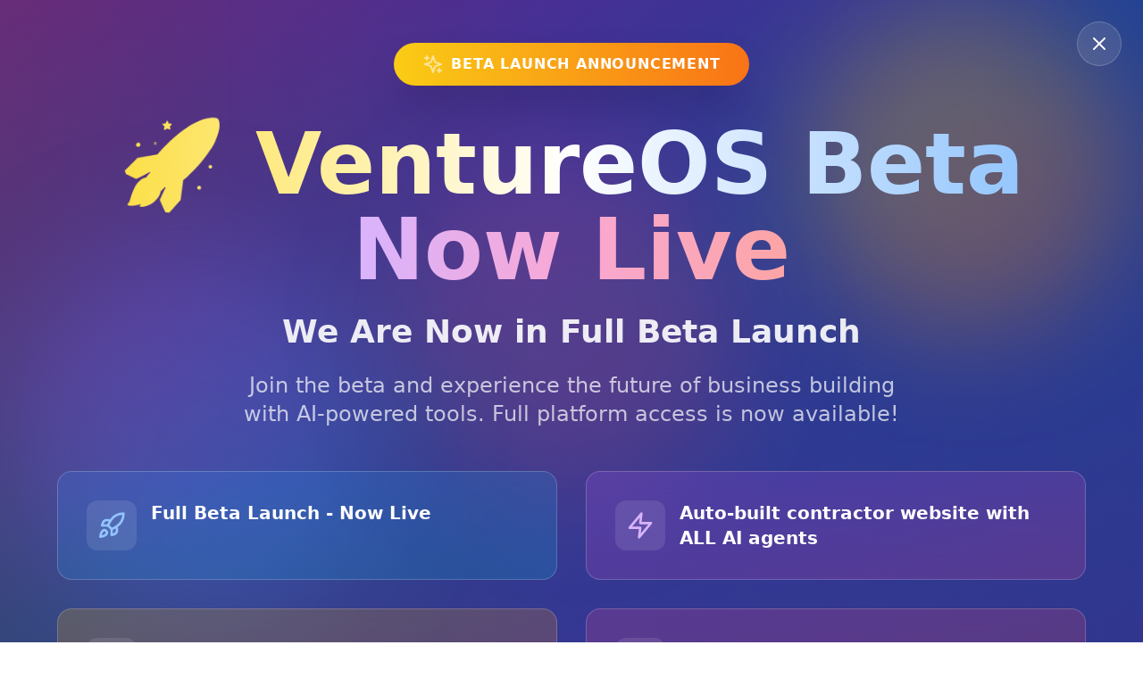

--- FILE ---
content_type: application/javascript; charset=utf-8
request_url: https://www.ventureos.com/assets/socials-_IghuKQI.js
body_size: 4654
content:
import{cJ as e,cM as t,dn as i,cN as o,cO as r,d2 as s,dw as a,dM as n,d5 as c,cY as l,cP as d,dN as u,d0 as h,dO as p,d9 as m,dP as g,de as w,c$ as v,da as f,dQ as b,db as y,dR as x,d4 as C,dK as $,dm as P,dS as E}from"./index-fd0RMmEV.js";import"./react-vendor-F8_01GdM.js";import"./utils-vendor-C8ECdbgL.js";import"./ui-vendor-Cj5JTp4E.js";const S=e`
  :host {
    margin-top: ${({spacing:e})=>e[1]};
  }
  wui-separator {
    margin: ${({spacing:e})=>e[3]} calc(${({spacing:e})=>e[3]} * -1)
      ${({spacing:e})=>e[2]} calc(${({spacing:e})=>e[3]} * -1);
    width: calc(100% + ${({spacing:e})=>e[3]} * 2);
  }
`;var L=function(e,t,i,o){var r,s=arguments.length,a=s<3?t:null===o?o=Object.getOwnPropertyDescriptor(t,i):o;if("object"==typeof Reflect&&"function"==typeof Reflect.decorate)a=Reflect.decorate(e,t,i,o);else for(var n=e.length-1;n>=0;n--)(r=e[n])&&(a=(s<3?r(a):s>3?r(t,i,a):r(t,i))||a);return s>3&&a&&Object.defineProperty(t,i,a),a};let k=class extends r{constructor(){super(),this.unsubscribe=[],this.tabIdx=void 0,this.connectors=s.state.connectors,this.authConnector=this.connectors.find(e=>"AUTH"===e.type),this.remoteFeatures=a.state.remoteFeatures,this.isPwaLoading=!1,this.hasExceededUsageLimit=n.state.plan.hasExceededUsageLimit,this.unsubscribe.push(s.subscribeKey("connectors",e=>{this.connectors=e,this.authConnector=this.connectors.find(e=>"AUTH"===e.type)}),a.subscribeKey("remoteFeatures",e=>this.remoteFeatures=e))}connectedCallback(){super.connectedCallback(),this.handlePwaFrameLoad()}disconnectedCallback(){this.unsubscribe.forEach(e=>e())}render(){var e;let t=(null==(e=this.remoteFeatures)?void 0:e.socials)||[];const i=Boolean(this.authConnector),o=null==t?void 0:t.length,r="ConnectSocials"===c.state.view;return i&&o||r?(r&&!o&&(t=l.DEFAULT_SOCIALS),d` <wui-flex flexDirection="column" gap="2">
      ${t.map(e=>d`<wui-list-social
            @click=${()=>{this.onSocialClick(e)}}
            data-testid=${`social-selector-${e}`}
            name=${e}
            logo=${e}
            ?disabled=${this.isPwaLoading}
          ></wui-list-social>`)}
    </wui-flex>`):null}async onSocialClick(e){this.hasExceededUsageLimit?c.push("UsageExceeded"):e&&await u(e)}async handlePwaFrameLoad(){var e;if(h.isPWA()){this.isPwaLoading=!0;try{(null==(e=this.authConnector)?void 0:e.provider)instanceof p&&await this.authConnector.provider.init()}catch(t){m.open({displayMessage:"Error loading embedded wallet in PWA",debugMessage:t.message},"error")}finally{this.isPwaLoading=!1}}}};k.styles=S,L([t()],k.prototype,"tabIdx",void 0),L([i()],k.prototype,"connectors",void 0),L([i()],k.prototype,"authConnector",void 0),L([i()],k.prototype,"remoteFeatures",void 0),L([i()],k.prototype,"isPwaLoading",void 0),L([i()],k.prototype,"hasExceededUsageLimit",void 0),k=L([o("w3m-social-login-list")],k);const O=e`
  wui-flex {
    max-height: clamp(360px, 540px, 80vh);
    overflow: scroll;
    scrollbar-width: none;
    transition: opacity ${({durations:e})=>e.md}
      ${({easings:e})=>e["ease-out-power-1"]};
    will-change: opacity;
  }

  wui-flex::-webkit-scrollbar {
    display: none;
  }

  wui-flex.disabled {
    opacity: 0.3;
    pointer-events: none;
    user-select: none;
  }
`;var R=function(e,t,i,o){var r,s=arguments.length,a=s<3?t:null===o?o=Object.getOwnPropertyDescriptor(t,i):o;if("object"==typeof Reflect&&"function"==typeof Reflect.decorate)a=Reflect.decorate(e,t,i,o);else for(var n=e.length-1;n>=0;n--)(r=e[n])&&(a=(s<3?r(a):s>3?r(t,i,a):r(t,i))||a);return s>3&&a&&Object.defineProperty(t,i,a),a};let I=class extends r{constructor(){super(),this.unsubscribe=[],this.checked=g.state.isLegalCheckboxChecked,this.unsubscribe.push(g.subscribeKey("isLegalCheckboxChecked",e=>{this.checked=e}))}disconnectedCallback(){this.unsubscribe.forEach(e=>e())}render(){var e;const{termsConditionsUrl:t,privacyPolicyUrl:i}=a.state,o=null==(e=a.state.features)?void 0:e.legalCheckbox,r=Boolean(t||i)&&Boolean(o)&&!this.checked,s=r?-1:void 0;return d`
      <w3m-legal-checkbox></w3m-legal-checkbox>
      <wui-flex
        flexDirection="column"
        .padding=${["0","3","3","3"]}
        gap="01"
        class=${w(r?"disabled":void 0)}
      >
        <w3m-social-login-list tabIdx=${w(s)}></w3m-social-login-list>
      </wui-flex>
    `}};I.styles=O,R([i()],I.prototype,"checked",void 0),I=R([o("w3m-connect-socials-view")],I);const A=e`
  wui-logo {
    width: 80px;
    height: 80px;
    border-radius: ${({borderRadius:e})=>e[8]};
  }
  @keyframes shake {
    0% {
      transform: translateX(0);
    }
    25% {
      transform: translateX(3px);
    }
    50% {
      transform: translateX(-3px);
    }
    75% {
      transform: translateX(3px);
    }
    100% {
      transform: translateX(0);
    }
  }
  wui-flex:first-child:not(:only-child) {
    position: relative;
  }
  wui-loading-thumbnail {
    position: absolute;
  }
  wui-icon-box {
    position: absolute;
    right: calc(${({spacing:e})=>e[1]} * -1);
    bottom: calc(${({spacing:e})=>e[1]} * -1);
    opacity: 0;
    transform: scale(0.5);
    transition: all ${({easings:e})=>e["ease-out-power-2"]}
      ${({durations:e})=>e.lg};
  }
  wui-text[align='center'] {
    width: 100%;
    padding: 0px ${({spacing:e})=>e[4]};
  }
  [data-error='true'] wui-icon-box {
    opacity: 1;
    transform: scale(1);
  }
  [data-error='true'] > wui-flex:first-child {
    animation: shake 250ms ${({easings:e})=>e["ease-out-power-2"]} both;
  }
  .capitalize {
    text-transform: capitalize;
  }
`;var U=function(e,t,i,o){var r,s=arguments.length,a=s<3?t:null===o?o=Object.getOwnPropertyDescriptor(t,i):o;if("object"==typeof Reflect&&"function"==typeof Reflect.decorate)a=Reflect.decorate(e,t,i,o);else for(var n=e.length-1;n>=0;n--)(r=e[n])&&(a=(s<3?r(a):s>3?r(t,i,a):r(t,i))||a);return s>3&&a&&Object.defineProperty(t,i,a),a};let T=class extends r{constructor(){var e,t,i;super(),this.unsubscribe=[],this.socialProvider=null==(e=v.getAccountData())?void 0:e.socialProvider,this.socialWindow=null==(t=v.getAccountData())?void 0:t.socialWindow,this.error=!1,this.connecting=!1,this.message="Connect in the provider window",this.remoteFeatures=a.state.remoteFeatures,this.address=null==(i=v.getAccountData())?void 0:i.address,this.connectionsByNamespace=f.getConnections(v.state.activeChain),this.hasMultipleConnections=this.connectionsByNamespace.length>0,this.authConnector=s.getAuthConnector(),this.handleSocialConnection=async e=>{var t;if(null==(t=e.data)?void 0:t.resultUri)if(e.origin===b.SECURE_SITE_ORIGIN){window.removeEventListener("message",this.handleSocialConnection,!1);try{if(this.authConnector&&!this.connecting){this.connecting=!0;const t=this.parseURLError(e.data.resultUri);if(t)return void this.handleSocialError(t);this.closeSocialWindow(),this.updateMessage();const i=e.data.resultUri;this.socialProvider&&y.sendEvent({type:"track",event:"SOCIAL_LOGIN_REQUEST_USER_DATA",properties:{provider:this.socialProvider}}),await f.connectExternal({id:this.authConnector.id,type:this.authConnector.type,socialUri:i},this.authConnector.chain),this.socialProvider&&(x.setConnectedSocialProvider(this.socialProvider),y.sendEvent({type:"track",event:"SOCIAL_LOGIN_SUCCESS",properties:{provider:this.socialProvider}}))}}catch(i){this.error=!0,this.updateMessage(),this.socialProvider&&y.sendEvent({type:"track",event:"SOCIAL_LOGIN_ERROR",properties:{provider:this.socialProvider,message:h.parseError(i)}})}}else c.goBack(),C.showError("Untrusted Origin"),this.socialProvider&&y.sendEvent({type:"track",event:"SOCIAL_LOGIN_ERROR",properties:{provider:this.socialProvider,message:"Untrusted Origin"}})};E.EmbeddedWalletAbortController.signal.addEventListener("abort",()=>{this.closeSocialWindow()}),this.unsubscribe.push(v.subscribeChainProp("accountState",e=>{var t;if(e&&(this.socialProvider=e.socialProvider,e.socialWindow&&(this.socialWindow=e.socialWindow),e.address)){const i=null==(t=this.remoteFeatures)?void 0:t.multiWallet;e.address!==this.address&&(this.hasMultipleConnections&&i?(c.replace("ProfileWallets"),C.showSuccess("New Wallet Added"),this.address=e.address):($.state.open||a.state.enableEmbedded)&&$.close())}}),a.subscribeKey("remoteFeatures",e=>{this.remoteFeatures=e})),this.authConnector&&this.connectSocial()}disconnectedCallback(){this.unsubscribe.forEach(e=>e()),window.removeEventListener("message",this.handleSocialConnection,!1);v.state.activeCaipAddress||!this.socialProvider||this.connecting||y.sendEvent({type:"track",event:"SOCIAL_LOGIN_CANCELED",properties:{provider:this.socialProvider}}),this.closeSocialWindow()}render(){return d`
      <wui-flex
        data-error=${w(this.error)}
        flexDirection="column"
        alignItems="center"
        .padding=${["10","5","5","5"]}
        gap="6"
      >
        <wui-flex justifyContent="center" alignItems="center">
          <wui-logo logo=${w(this.socialProvider)}></wui-logo>
          ${this.error?null:this.loaderTemplate()}
          <wui-icon-box color="error" icon="close" size="sm"></wui-icon-box>
        </wui-flex>
        <wui-flex flexDirection="column" alignItems="center" gap="2">
          <wui-text align="center" variant="lg-medium" color="primary"
            >Log in with
            <span class="capitalize">${this.socialProvider??"Social"}</span></wui-text
          >
          <wui-text align="center" variant="lg-regular" color=${this.error?"error":"secondary"}
            >${this.message}</wui-text
          ></wui-flex
        >
      </wui-flex>
    `}loaderTemplate(){const e=P.state.themeVariables["--w3m-border-radius-master"],t=e?parseInt(e.replace("px",""),10):4;return d`<wui-loading-thumbnail radius=${9*t}></wui-loading-thumbnail>`}parseURLError(e){try{const t="error=",i=e.indexOf(t);if(-1===i)return null;return e.substring(i+t.length)}catch{return null}}connectSocial(){const e=setInterval(()=>{var t;(null==(t=this.socialWindow)?void 0:t.closed)&&(this.connecting||"ConnectingSocial"!==c.state.view||c.goBack(),clearInterval(e))},1e3);window.addEventListener("message",this.handleSocialConnection,!1)}updateMessage(){this.error?this.message="Something went wrong":this.connecting?this.message="Retrieving user data":this.message="Connect in the provider window"}handleSocialError(e){this.error=!0,this.updateMessage(),this.socialProvider&&y.sendEvent({type:"track",event:"SOCIAL_LOGIN_ERROR",properties:{provider:this.socialProvider,message:e}}),this.closeSocialWindow()}closeSocialWindow(){this.socialWindow&&(this.socialWindow.close(),v.setAccountProp("socialWindow",void 0,v.state.activeChain))}};T.styles=A,U([i()],T.prototype,"socialProvider",void 0),U([i()],T.prototype,"socialWindow",void 0),U([i()],T.prototype,"error",void 0),U([i()],T.prototype,"connecting",void 0),U([i()],T.prototype,"message",void 0),U([i()],T.prototype,"remoteFeatures",void 0),T=U([o("w3m-connecting-social-view")],T);const _=e`
  wui-shimmer {
    width: 100%;
    aspect-ratio: 1 / 1;
    border-radius: ${({borderRadius:e})=>e[4]};
  }

  wui-qr-code {
    opacity: 0;
    animation-duration: ${({durations:e})=>e.xl};
    animation-timing-function: ${({easings:e})=>e["ease-out-power-2"]};
    animation-name: fade-in;
    animation-fill-mode: forwards;
  }

  wui-logo {
    width: 80px;
    height: 80px;
    border-radius: ${({borderRadius:e})=>e[8]};
  }

  wui-flex:first-child:not(:only-child) {
    position: relative;
  }

  wui-loading-thumbnail {
    position: absolute;
  }

  wui-icon-box {
    position: absolute;
    right: calc(${({spacing:e})=>e[1]} * -1);
    bottom: calc(${({spacing:e})=>e[1]} * -1);
    opacity: 0;
    transform: scale(0.5);
    transition:
      opacity ${({durations:e})=>e.lg} ${({easings:e})=>e["ease-out-power-2"]},
      transform ${({durations:e})=>e.lg}
        ${({easings:e})=>e["ease-out-power-2"]};
    will-change: opacity, transform;
  }

  @keyframes fade-in {
    from {
      opacity: 0;
    }
    to {
      opacity: 1;
    }
  }
`;var F=function(e,t,i,o){var r,s=arguments.length,a=s<3?t:null===o?o=Object.getOwnPropertyDescriptor(t,i):o;if("object"==typeof Reflect&&"function"==typeof Reflect.decorate)a=Reflect.decorate(e,t,i,o);else for(var n=e.length-1;n>=0;n--)(r=e[n])&&(a=(s<3?r(a):s>3?r(t,i,a):r(t,i))||a);return s>3&&a&&Object.defineProperty(t,i,a),a};let W=class extends r{constructor(){var e,t;super(),this.unsubscribe=[],this.timeout=void 0,this.socialProvider=null==(e=v.getAccountData())?void 0:e.socialProvider,this.uri=null==(t=v.getAccountData())?void 0:t.farcasterUrl,this.ready=!1,this.loading=!1,this.remoteFeatures=a.state.remoteFeatures,this.authConnector=s.getAuthConnector(),this.forceUpdate=()=>{this.requestUpdate()},this.unsubscribe.push(v.subscribeChainProp("accountState",e=>{this.socialProvider=null==e?void 0:e.socialProvider,this.uri=null==e?void 0:e.farcasterUrl,this.connectFarcaster()}),a.subscribeKey("remoteFeatures",e=>{this.remoteFeatures=e})),window.addEventListener("resize",this.forceUpdate)}disconnectedCallback(){super.disconnectedCallback(),clearTimeout(this.timeout),window.removeEventListener("resize",this.forceUpdate);!v.state.activeCaipAddress&&this.socialProvider&&(this.uri||this.loading)&&y.sendEvent({type:"track",event:"SOCIAL_LOGIN_CANCELED",properties:{provider:this.socialProvider}})}render(){return this.onRenderProxy(),d`${this.platformTemplate()}`}platformTemplate(){return h.isMobile()?d`${this.mobileTemplate()}`:d`${this.desktopTemplate()}`}desktopTemplate(){return this.loading?d`${this.loadingTemplate()}`:d`${this.qrTemplate()}`}qrTemplate(){return d` <wui-flex
      flexDirection="column"
      alignItems="center"
      .padding=${["0","5","5","5"]}
      gap="5"
    >
      <wui-shimmer width="100%"> ${this.qrCodeTemplate()} </wui-shimmer>

      <wui-text variant="lg-medium" color="primary"> Scan this QR Code with your phone </wui-text>
      ${this.copyTemplate()}
    </wui-flex>`}loadingTemplate(){return d`
      <wui-flex
        flexDirection="column"
        alignItems="center"
        .padding=${["5","5","5","5"]}
        gap="5"
      >
        <wui-flex justifyContent="center" alignItems="center">
          <wui-logo logo="farcaster"></wui-logo>
          ${this.loaderTemplate()}
          <wui-icon-box color="error" icon="close" size="sm"></wui-icon-box>
        </wui-flex>
        <wui-flex flexDirection="column" alignItems="center" gap="2">
          <wui-text align="center" variant="md-medium" color="primary">
            Loading user data
          </wui-text>
          <wui-text align="center" variant="sm-regular" color="secondary">
            Please wait a moment while we load your data.
          </wui-text>
        </wui-flex>
      </wui-flex>
    `}mobileTemplate(){return d` <wui-flex
      flexDirection="column"
      alignItems="center"
      .padding=${["10","5","5","5"]}
      gap="5"
    >
      <wui-flex justifyContent="center" alignItems="center">
        <wui-logo logo="farcaster"></wui-logo>
        ${this.loaderTemplate()}
        <wui-icon-box
          color="error"
          icon="close"
          size="sm"
        ></wui-icon-box>
      </wui-flex>
      <wui-flex flexDirection="column" alignItems="center" gap="2">
        <wui-text align="center" variant="md-medium" color="primary"
          >Continue in Farcaster</span></wui-text
        >
        <wui-text align="center" variant="sm-regular" color="secondary"
          >Accept connection request in the app</wui-text
        ></wui-flex
      >
      ${this.mobileLinkTemplate()}
    </wui-flex>`}loaderTemplate(){const e=P.state.themeVariables["--w3m-border-radius-master"],t=e?parseInt(e.replace("px",""),10):4;return d`<wui-loading-thumbnail radius=${9*t}></wui-loading-thumbnail>`}async connectFarcaster(){var e,t;if(this.authConnector)try{await(null==(e=this.authConnector)?void 0:e.provider.connectFarcaster()),this.socialProvider&&(x.setConnectedSocialProvider(this.socialProvider),y.sendEvent({type:"track",event:"SOCIAL_LOGIN_REQUEST_USER_DATA",properties:{provider:this.socialProvider}})),this.loading=!0;const i=f.getConnections(this.authConnector.chain).length>0;await f.connectExternal(this.authConnector,this.authConnector.chain);const o=null==(t=this.remoteFeatures)?void 0:t.multiWallet;this.socialProvider&&y.sendEvent({type:"track",event:"SOCIAL_LOGIN_SUCCESS",properties:{provider:this.socialProvider}}),this.loading=!1,i&&o?(c.replace("ProfileWallets"),C.showSuccess("New Wallet Added")):$.close()}catch(i){this.socialProvider&&y.sendEvent({type:"track",event:"SOCIAL_LOGIN_ERROR",properties:{provider:this.socialProvider,message:h.parseError(i)}}),c.goBack(),C.showError(i)}}mobileLinkTemplate(){return d`<wui-button
      size="md"
      ?loading=${this.loading}
      ?disabled=${!this.uri||this.loading}
      @click=${()=>{this.uri&&h.openHref(this.uri,"_blank")}}
    >
      Open farcaster</wui-button
    >`}onRenderProxy(){!this.ready&&this.uri&&(this.timeout=setTimeout(()=>{this.ready=!0},200))}qrCodeTemplate(){if(!this.uri||!this.ready)return null;const e=this.getBoundingClientRect().width-40,t=P.state.themeVariables["--apkt-qr-color"]??P.state.themeVariables["--w3m-qr-color"];return d` <wui-qr-code
      size=${e}
      theme=${P.state.themeMode}
      uri=${this.uri}
      ?farcaster=${!0}
      data-testid="wui-qr-code"
      color=${w(t)}
    ></wui-qr-code>`}copyTemplate(){const e=!this.uri||!this.ready;return d`<wui-button
      .disabled=${e}
      @click=${this.onCopyUri}
      variant="neutral-secondary"
      size="sm"
      data-testid="copy-wc2-uri"
    >
      <wui-icon size="sm" color="default" slot="iconRight" name="copy"></wui-icon>
      Copy link
    </wui-button>`}onCopyUri(){try{this.uri&&(h.copyToClopboard(this.uri),C.showSuccess("Link copied"))}catch{C.showError("Failed to copy")}}};W.styles=_,F([i()],W.prototype,"socialProvider",void 0),F([i()],W.prototype,"uri",void 0),F([i()],W.prototype,"ready",void 0),F([i()],W.prototype,"loading",void 0),F([i()],W.prototype,"remoteFeatures",void 0),W=F([o("w3m-connecting-farcaster-view")],W);export{I as W3mConnectSocialsView,W as W3mConnectingFarcasterView,T as W3mConnectingSocialView};


--- FILE ---
content_type: application/javascript; charset=utf-8
request_url: https://www.ventureos.com/assets/send-BBCf96AT.js
body_size: 7691
content:
import{cJ as e,cM as t,dn as i,cN as n,cO as r,cQ as o,d0 as s,c$ as a,da as c,e1 as l,cP as d,cS as u,d5 as h,cV as p,cT as f,dK as m,d4 as g,cY as w,d8 as k,dl as v,cK as b,cL as x,de as y,e2 as $,e3 as A,d3 as T,db as C}from"./index-fd0RMmEV.js";import"./index-C66DVkuG.js";import"./index-DZTQSsgS.js";import{S as R}from"./SwapController-BETOn81u.js";import"./react-vendor-F8_01GdM.js";import"./utils-vendor-C8ECdbgL.js";import"./ui-vendor-Cj5JTp4E.js";const P=e`
  :host {
    width: 100%;
    height: 100px;
    border-radius: ${({borderRadius:e})=>e[5]};
    border: 1px solid ${({tokens:e})=>e.theme.foregroundPrimary};
    background-color: ${({tokens:e})=>e.theme.foregroundPrimary};
    transition: background-color ${({durations:e})=>e.lg}
      ${({easings:e})=>e["ease-out-power-1"]};
    will-change: background-color;
    position: relative;
  }

  :host(:hover) {
    background-color: ${({tokens:e})=>e.theme.foregroundSecondary};
  }

  wui-flex {
    width: 100%;
    height: fit-content;
  }

  wui-button {
    display: ruby;
    color: ${({tokens:e})=>e.theme.textPrimary};
    margin: 0 ${({spacing:e})=>e[2]};
  }

  .instruction {
    position: absolute;
    top: 50%;
    transform: translateY(-50%);
    z-index: 2;
  }

  .paste {
    display: inline-flex;
  }

  textarea {
    background: transparent;
    width: 100%;
    font-family: ${({fontFamily:e})=>e.regular};
    font-style: normal;
    font-size: ${({textSize:e})=>e.large};
    font-weight: ${({fontWeight:e})=>e.regular};
    line-height: ${({typography:e})=>e["lg-regular"].lineHeight};
    letter-spacing: ${({typography:e})=>e["lg-regular"].letterSpacing};
    color: ${({tokens:e})=>e.theme.textSecondary};
    caret-color: ${({tokens:e})=>e.core.backgroundAccentPrimary};
    box-sizing: border-box;
    -webkit-appearance: none;
    -moz-appearance: textfield;
    padding: 0px;
    border: none;
    outline: none;
    appearance: none;
    resize: none;
    overflow: hidden;
  }
`;var S=function(e,t,i,n){var r,o=arguments.length,s=o<3?t:null===n?n=Object.getOwnPropertyDescriptor(t,i):n;if("object"==typeof Reflect&&"function"==typeof Reflect.decorate)s=Reflect.decorate(e,t,i,n);else for(var a=e.length-1;a>=0;a--)(r=e[a])&&(s=(o<3?r(s):o>3?r(t,i,s):r(t,i))||s);return o>3&&s&&Object.defineProperty(t,i,s),s};let N=class extends r{constructor(){super(...arguments),this.inputElementRef=o(),this.instructionElementRef=o(),this.readOnly=!1,this.instructionHidden=Boolean(this.value),this.pasting=!1,this.onDebouncedSearch=s.debounce(async e=>{if(!e.length)return void this.setReceiverAddress("");const t=a.state.activeChain;if(s.isAddress(e,t))this.setReceiverAddress(e);else try{const t=await c.getEnsAddress(e);if(t){l.setReceiverProfileName(e),l.setReceiverAddress(t);const i=await c.getEnsAvatar(e);l.setReceiverProfileImageUrl(i||void 0)}}catch(i){this.setReceiverAddress(e)}finally{l.setLoading(!1)}})}firstUpdated(){this.value&&(this.instructionHidden=!0),this.checkHidden()}render(){return this.readOnly?d` <wui-flex
        flexDirection="column"
        justifyContent="center"
        gap="01"
        .padding=${["8","4","5","4"]}
      >
        <textarea
          spellcheck="false"
          ?disabled=${!0}
          autocomplete="off"
          .value=${this.value??""}
        >
           ${this.value??""}</textarea
        >
      </wui-flex>`:d` <wui-flex
      @click=${this.onBoxClick.bind(this)}
      flexDirection="column"
      justifyContent="center"
      gap="01"
      .padding=${["8","4","5","4"]}
    >
      <wui-text
        ${u(this.instructionElementRef)}
        class="instruction"
        color="secondary"
        variant="md-medium"
      >
        Type or
        <wui-button
          class="paste"
          size="md"
          variant="neutral-secondary"
          iconLeft="copy"
          @click=${this.onPasteClick.bind(this)}
        >
          <wui-icon size="sm" color="inherit" slot="iconLeft" name="copy"></wui-icon>
          Paste
        </wui-button>
        address
      </wui-text>
      <textarea
        spellcheck="false"
        ?disabled=${!this.instructionHidden}
        ${u(this.inputElementRef)}
        @input=${this.onInputChange.bind(this)}
        @blur=${this.onBlur.bind(this)}
        .value=${this.value??""}
        autocomplete="off"
      >
${this.value??""}</textarea
      >
    </wui-flex>`}async focusInput(){var e;this.instructionElementRef.value&&(this.instructionHidden=!0,await this.toggleInstructionFocus(!1),this.instructionElementRef.value.style.pointerEvents="none",null==(e=this.inputElementRef.value)||e.focus(),this.inputElementRef.value&&(this.inputElementRef.value.selectionStart=this.inputElementRef.value.selectionEnd=this.inputElementRef.value.value.length))}async focusInstruction(){var e;this.instructionElementRef.value&&(this.instructionHidden=!1,await this.toggleInstructionFocus(!0),this.instructionElementRef.value.style.pointerEvents="auto",null==(e=this.inputElementRef.value)||e.blur())}async toggleInstructionFocus(e){this.instructionElementRef.value&&await this.instructionElementRef.value.animate([{opacity:e?0:1},{opacity:e?1:0}],{duration:100,easing:"ease",fill:"forwards"}).finished}onBoxClick(){this.value||this.instructionHidden||this.focusInput()}onBlur(){this.value||!this.instructionHidden||this.pasting||this.focusInstruction()}checkHidden(){this.instructionHidden&&this.focusInput()}async onPasteClick(){this.pasting=!0;const e=await navigator.clipboard.readText();l.setReceiverAddress(e),this.focusInput()}onInputChange(e){var t;const i=e.target;this.pasting=!1,this.value=null==(t=e.target)?void 0:t.value,i.value&&!this.instructionHidden&&this.focusInput(),l.setLoading(!0),this.onDebouncedSearch(i.value)}setReceiverAddress(e){l.setReceiverAddress(e),l.setReceiverProfileName(void 0),l.setReceiverProfileImageUrl(void 0),l.setLoading(!1)}};N.styles=P,S([t()],N.prototype,"value",void 0),S([t({type:Boolean})],N.prototype,"readOnly",void 0),S([i()],N.prototype,"instructionHidden",void 0),S([i()],N.prototype,"pasting",void 0),N=S([n("w3m-input-address")],N);const E=e`
  :host {
    width: 100%;
    height: 100px;
    border-radius: ${({borderRadius:e})=>e[5]};
    border: 1px solid ${({tokens:e})=>e.theme.foregroundPrimary};
    background-color: ${({tokens:e})=>e.theme.foregroundPrimary};
    transition: background-color ${({durations:e})=>e.lg}
      ${({easings:e})=>e["ease-out-power-1"]};
    will-change: background-color;
    transition: all ${({easings:e})=>e["ease-out-power-1"]}
      ${({durations:e})=>e.lg};
  }

  :host(:hover) {
    background-color: ${({tokens:e})=>e.theme.foregroundSecondary};
  }

  wui-flex {
    width: 100%;
    height: fit-content;
  }

  wui-button {
    width: 100%;
    display: flex;
    justify-content: flex-end;
  }

  wui-input-amount {
    mask-image: linear-gradient(
      270deg,
      transparent 0px,
      transparent 8px,
      black 24px,
      black 25px,
      black 32px,
      black 100%
    );
  }

  .totalValue {
    width: 100%;
  }
`;var I=function(e,t,i,n){var r,o=arguments.length,s=o<3?t:null===n?n=Object.getOwnPropertyDescriptor(t,i):n;if("object"==typeof Reflect&&"function"==typeof Reflect.decorate)s=Reflect.decorate(e,t,i,n);else for(var a=e.length-1;a>=0;a--)(r=e[a])&&(s=(o<3?r(s):o>3?r(t,i,s):r(t,i))||s);return o>3&&s&&Object.defineProperty(t,i,s),s};let B=class extends r{constructor(){super(...arguments),this.readOnly=!1,this.isInsufficientBalance=!1}render(){const e=this.readOnly||!this.token;return d` <wui-flex
      flexDirection="column"
      gap="01"
      .padding=${["5","3","4","3"]}
    >
      <wui-flex alignItems="center">
        <wui-input-amount
          @inputChange=${this.onInputChange.bind(this)}
          ?disabled=${e}
          .value=${this.sendTokenAmount?String(this.sendTokenAmount):""}
          ?error=${Boolean(this.isInsufficientBalance)}
        ></wui-input-amount>
        ${this.buttonTemplate()}
      </wui-flex>
      ${this.bottomTemplate()}
    </wui-flex>`}buttonTemplate(){return this.token?d`<wui-token-button
        text=${this.token.symbol}
        imageSrc=${this.token.iconUrl}
        @click=${this.handleSelectButtonClick.bind(this)}
      >
      </wui-token-button>`:d`<wui-button
      size="md"
      variant="neutral-secondary"
      @click=${this.handleSelectButtonClick.bind(this)}
      >Select token</wui-button
    >`}handleSelectButtonClick(){this.readOnly||h.push("WalletSendSelectToken")}sendValueTemplate(){if(!this.readOnly&&this.token&&this.sendTokenAmount){const e=this.token.price*this.sendTokenAmount;return d`<wui-text class="totalValue" variant="sm-regular" color="secondary"
        >${e?`$${p.formatNumberToLocalString(e,2)}`:"Incorrect value"}</wui-text
      >`}return null}maxAmountTemplate(){return this.token?d` <wui-text variant="sm-regular" color="secondary">
        ${f.roundNumber(Number(this.token.quantity.numeric),6,5)}
      </wui-text>`:null}actionTemplate(){return this.token?d`<wui-link @click=${this.onMaxClick.bind(this)}>Max</wui-link>`:null}bottomTemplate(){return this.readOnly?null:d`<wui-flex alignItems="center" justifyContent="space-between">
      ${this.sendValueTemplate()}
      <wui-flex alignItems="center" gap="01" justifyContent="flex-end">
        ${this.maxAmountTemplate()} ${this.actionTemplate()}
      </wui-flex>
    </wui-flex>`}onInputChange(e){l.setTokenAmount(e.detail)}onMaxClick(){if(this.token){const e=p.bigNumber(this.token.quantity.numeric);l.setTokenAmount(Number(e.toFixed(20)))}}};B.styles=E,I([t({type:Object})],B.prototype,"token",void 0),I([t({type:Boolean})],B.prototype,"readOnly",void 0),I([t({type:Number})],B.prototype,"sendTokenAmount",void 0),I([t({type:Boolean})],B.prototype,"isInsufficientBalance",void 0),B=I([n("w3m-input-token")],B);const j=e`
  :host {
    display: block;
  }

  wui-flex {
    position: relative;
  }

  wui-icon-box {
    width: 32px;
    height: 32px;
    border-radius: ${({borderRadius:e})=>e[10]} !important;
    border: 4px solid ${({tokens:e})=>e.theme.backgroundPrimary};
    background: ${({tokens:e})=>e.theme.foregroundPrimary};
    position: absolute;
    top: 50%;
    left: 50%;
    transform: translate(-50%, -50%);
    z-index: 3;
  }

  wui-button {
    --local-border-radius: ${({borderRadius:e})=>e[4]} !important;
  }

  .inputContainer {
    height: fit-content;
  }
`;var O=function(e,t,i,n){var r,o=arguments.length,s=o<3?t:null===n?n=Object.getOwnPropertyDescriptor(t,i):n;if("object"==typeof Reflect&&"function"==typeof Reflect.decorate)s=Reflect.decorate(e,t,i,n);else for(var a=e.length-1;a>=0;a--)(r=e[a])&&(s=(o<3?r(s):o>3?r(t,i,s):r(t,i))||s);return o>3&&s&&Object.defineProperty(t,i,s),s};const D="Insufficient Funds",z="Incorrect Value",W="Invalid Address",U="Add Address",V="Add Amount",H="Select Token",F="Preview Send";let L=class extends r{constructor(){var e,t;super(),this.unsubscribe=[],this.isTryingToChooseDifferentWallet=!1,this.token=l.state.token,this.sendTokenAmount=l.state.sendTokenAmount,this.receiverAddress=l.state.receiverAddress,this.receiverProfileName=l.state.receiverProfileName,this.loading=l.state.loading,this.params=null==(e=h.state.data)?void 0:e.send,this.caipAddress=null==(t=a.getAccountData())?void 0:t.caipAddress,this.message=F,this.disconnecting=!1,this.token&&!this.params&&(this.fetchBalances(),this.fetchNetworkPrice());const i=a.subscribeKey("activeCaipAddress",e=>{!e&&this.isTryingToChooseDifferentWallet&&(this.isTryingToChooseDifferentWallet=!1,m.open({view:"Connect",data:{redirectView:"WalletSend"}}).catch(()=>null),i())});this.unsubscribe.push(a.subscribeAccountStateProp("caipAddress",e=>{this.caipAddress=e}),l.subscribe(e=>{this.token=e.token,this.sendTokenAmount=e.sendTokenAmount,this.receiverAddress=e.receiverAddress,this.receiverProfileName=e.receiverProfileName,this.loading=e.loading}))}disconnectedCallback(){this.unsubscribe.forEach(e=>e())}async firstUpdated(){await this.handleSendParameters()}render(){this.getMessage();const e=Boolean(this.params);return d` <wui-flex flexDirection="column" .padding=${["0","4","4","4"]}>
      <wui-flex class="inputContainer" gap="2" flexDirection="column">
        <w3m-input-token
          .token=${this.token}
          .sendTokenAmount=${this.sendTokenAmount}
          ?readOnly=${e}
          ?isInsufficientBalance=${this.message===D}
        ></w3m-input-token>
        <wui-icon-box size="md" variant="secondary" icon="arrowBottom"></wui-icon-box>
        <w3m-input-address
          ?readOnly=${e}
          .value=${this.receiverProfileName?this.receiverProfileName:this.receiverAddress}
        ></w3m-input-address>
      </wui-flex>
      ${this.buttonTemplate()}
    </wui-flex>`}async fetchBalances(){await l.fetchTokenBalance(),l.fetchNetworkBalance()}async fetchNetworkPrice(){await R.getNetworkTokenPrice()}onButtonClick(){h.push("WalletSendPreview",{send:this.params})}onFundWalletClick(){h.push("FundWallet",{redirectView:"WalletSend"})}async onConnectDifferentWalletClick(){try{this.isTryingToChooseDifferentWallet=!0,this.disconnecting=!0,await c.disconnect()}finally{this.disconnecting=!1}}getMessage(){var e;if(this.message=F,this.receiverAddress&&!s.isAddress(this.receiverAddress,a.state.activeChain)&&(this.message=W),this.receiverAddress||(this.message=U),this.sendTokenAmount&&this.token&&this.sendTokenAmount>Number(this.token.quantity.numeric)&&(this.message=D),this.sendTokenAmount||(this.message=V),this.sendTokenAmount&&(null==(e=this.token)?void 0:e.price)){this.sendTokenAmount*this.token.price||(this.message=z)}this.token||(this.message=H)}buttonTemplate(){const e=!this.message.startsWith(F),t=this.message===D,i=Boolean(this.params);return t&&!i?d`
        <wui-flex .margin=${["4","0","0","0"]} flexDirection="column" gap="4">
          <wui-button
            @click=${this.onFundWalletClick.bind(this)}
            size="lg"
            variant="accent-secondary"
            fullWidth
          >
            Fund Wallet
          </wui-button>

          <wui-separator data-testid="wui-separator" text="or"></wui-separator>

          <wui-button
            @click=${this.onConnectDifferentWalletClick.bind(this)}
            size="lg"
            variant="neutral-secondary"
            fullWidth
            ?loading=${this.disconnecting}
          >
            Connect a different wallet
          </wui-button>
        </wui-flex>
      `:d`<wui-flex .margin=${["4","0","0","0"]}>
      <wui-button
        @click=${this.onButtonClick.bind(this)}
        ?disabled=${e}
        size="lg"
        variant="accent-primary"
        ?loading=${this.loading}
        fullWidth
      >
        ${this.message}
      </wui-button>
    </wui-flex>`}async handleSendParameters(){if(this.loading=!0,!this.params)return void(this.loading=!1);const e=Number(this.params.amount);if(isNaN(e))return g.showError("Invalid amount"),void(this.loading=!1);const{namespace:t,chainId:i,assetAddress:n}=this.params;if(!w.SEND_PARAMS_SUPPORTED_CHAINS.includes(t))return g.showError(`Chain "${t}" is not supported for send parameters`),void(this.loading=!1);const r=a.getCaipNetworkById(i,t);if(!r)return g.showError(`Network with id "${i}" not found`),void(this.loading=!1);try{const{balance:t,name:i,symbol:o,decimals:s}=await k.fetchERC20Balance({caipAddress:this.caipAddress,assetAddress:n,caipNetwork:r});if(!(i&&o&&s&&t))return void g.showError("Token not found");l.setToken({name:i,symbol:o,chainId:r.id.toString(),address:`${r.chainNamespace}:${r.id}:${n}`,value:0,price:0,quantity:{decimals:s.toString(),numeric:t.toString()},iconUrl:v.getTokenImage(o)??""}),l.setTokenAmount(e),l.setReceiverAddress(this.params.to)}catch(o){g.showError("Failed to load token information")}finally{this.loading=!1}}};L.styles=j,O([i()],L.prototype,"token",void 0),O([i()],L.prototype,"sendTokenAmount",void 0),O([i()],L.prototype,"receiverAddress",void 0),O([i()],L.prototype,"receiverProfileName",void 0),O([i()],L.prototype,"loading",void 0),O([i()],L.prototype,"params",void 0),O([i()],L.prototype,"caipAddress",void 0),O([i()],L.prototype,"message",void 0),O([i()],L.prototype,"disconnecting",void 0),L=O([n("w3m-wallet-send-view")],L);const _=e`
  .contentContainer {
    height: 440px;
    overflow: scroll;
    scrollbar-width: none;
  }

  .contentContainer::-webkit-scrollbar {
    display: none;
  }

  wui-icon-box {
    width: 40px;
    height: 40px;
    border-radius: ${({borderRadius:e})=>e[3]};
  }
`;var M=function(e,t,i,n){var r,o=arguments.length,s=o<3?t:null===n?n=Object.getOwnPropertyDescriptor(t,i):n;if("object"==typeof Reflect&&"function"==typeof Reflect.decorate)s=Reflect.decorate(e,t,i,n);else for(var a=e.length-1;a>=0;a--)(r=e[a])&&(s=(o<3?r(s):o>3?r(t,i,s):r(t,i))||s);return o>3&&s&&Object.defineProperty(t,i,s),s};let q=class extends r{constructor(){super(),this.unsubscribe=[],this.tokenBalances=l.state.tokenBalances,this.search="",this.onDebouncedSearch=s.debounce(e=>{this.search=e}),this.fetchBalancesAndNetworkPrice(),this.unsubscribe.push(l.subscribe(e=>{this.tokenBalances=e.tokenBalances}))}disconnectedCallback(){this.unsubscribe.forEach(e=>e())}render(){return d`
      <wui-flex flexDirection="column">
        ${this.templateSearchInput()} <wui-separator></wui-separator> ${this.templateTokens()}
      </wui-flex>
    `}async fetchBalancesAndNetworkPrice(){var e;this.tokenBalances&&0!==(null==(e=this.tokenBalances)?void 0:e.length)||(await this.fetchBalances(),await this.fetchNetworkPrice())}async fetchBalances(){await l.fetchTokenBalance(),l.fetchNetworkBalance()}async fetchNetworkPrice(){await R.getNetworkTokenPrice()}templateSearchInput(){return d`
      <wui-flex gap="2" padding="3">
        <wui-input-text
          @inputChange=${this.onInputChange.bind(this)}
          class="network-search-input"
          size="sm"
          placeholder="Search token"
          icon="search"
        ></wui-input-text>
      </wui-flex>
    `}templateTokens(){var e,t;return this.tokens=null==(e=this.tokenBalances)?void 0:e.filter(e=>{var t;return e.chainId===(null==(t=a.state.activeCaipNetwork)?void 0:t.caipNetworkId)}),this.search?this.filteredTokens=null==(t=this.tokenBalances)?void 0:t.filter(e=>e.name.toLowerCase().includes(this.search.toLowerCase())):this.filteredTokens=this.tokens,d`
      <wui-flex
        class="contentContainer"
        flexDirection="column"
        .padding=${["0","3","0","3"]}
      >
        <wui-flex justifyContent="flex-start" .padding=${["4","3","3","3"]}>
          <wui-text variant="md-medium" color="secondary">Your tokens</wui-text>
        </wui-flex>
        <wui-flex flexDirection="column" gap="2">
          ${this.filteredTokens&&this.filteredTokens.length>0?this.filteredTokens.map(e=>d`<wui-list-token
                    @click=${this.handleTokenClick.bind(this,e)}
                    ?clickable=${!0}
                    tokenName=${e.name}
                    tokenImageUrl=${e.iconUrl}
                    tokenAmount=${e.quantity.numeric}
                    tokenValue=${e.value}
                    tokenCurrency=${e.symbol}
                  ></wui-list-token>`):d`<wui-flex
                .padding=${["20","0","0","0"]}
                alignItems="center"
                flexDirection="column"
                gap="4"
              >
                <wui-icon-box icon="coinPlaceholder" color="default" size="lg"></wui-icon-box>
                <wui-flex
                  class="textContent"
                  gap="2"
                  flexDirection="column"
                  justifyContent="center"
                  flexDirection="column"
                >
                  <wui-text variant="lg-medium" align="center" color="primary">
                    No tokens found
                  </wui-text>
                  <wui-text variant="lg-regular" align="center" color="secondary">
                    Your tokens will appear here
                  </wui-text>
                </wui-flex>
                <wui-link @click=${this.onBuyClick.bind(this)}>Buy</wui-link>
              </wui-flex>`}
        </wui-flex>
      </wui-flex>
    `}onBuyClick(){h.push("OnRampProviders")}onInputChange(e){this.onDebouncedSearch(e.detail)}handleTokenClick(e){l.setToken(e),l.setTokenAmount(void 0),h.goBack()}};q.styles=_,M([i()],q.prototype,"tokenBalances",void 0),M([i()],q.prototype,"tokens",void 0),M([i()],q.prototype,"filteredTokens",void 0),M([i()],q.prototype,"search",void 0),q=M([n("w3m-wallet-send-select-token-view")],q);const Y=e`
  :host {
    height: 32px;
    display: flex;
    align-items: center;
    gap: ${({spacing:e})=>e[1]};
    border-radius: ${({borderRadius:e})=>e[32]};
    background-color: ${({tokens:e})=>e.theme.foregroundPrimary};
    padding: ${({spacing:e})=>e[1]};
    padding-left: ${({spacing:e})=>e[2]};
  }

  wui-avatar,
  wui-image {
    width: 24px;
    height: 24px;
    border-radius: ${({borderRadius:e})=>e[16]};
  }

  wui-icon {
    border-radius: ${({borderRadius:e})=>e[16]};
  }
`;var K=function(e,t,i,n){var r,o=arguments.length,s=o<3?t:null===n?n=Object.getOwnPropertyDescriptor(t,i):n;if("object"==typeof Reflect&&"function"==typeof Reflect.decorate)s=Reflect.decorate(e,t,i,n);else for(var a=e.length-1;a>=0;a--)(r=e[a])&&(s=(o<3?r(s):o>3?r(t,i,s):r(t,i))||s);return o>3&&s&&Object.defineProperty(t,i,s),s};let J=class extends r{constructor(){super(...arguments),this.text=""}render(){return d`<wui-text variant="lg-regular" color="primary">${this.text}</wui-text>
      ${this.imageTemplate()}`}imageTemplate(){return this.address?d`<wui-avatar address=${this.address} .imageSrc=${this.imageSrc}></wui-avatar>`:this.imageSrc?d`<wui-image src=${this.imageSrc}></wui-image>`:d`<wui-icon size="lg" color="inverse" name="networkPlaceholder"></wui-icon>`}};J.styles=[b,x,Y],K([t({type:String})],J.prototype,"text",void 0),K([t({type:String})],J.prototype,"address",void 0),K([t({type:String})],J.prototype,"imageSrc",void 0),J=K([n("wui-preview-item")],J);const Q=e`
  :host {
    display: flex;
    padding: ${({spacing:e})=>e[4]} ${({spacing:e})=>e[3]};
    width: 100%;
    background-color: ${({tokens:e})=>e.theme.foregroundPrimary};
    border-radius: ${({borderRadius:e})=>e[4]};
  }

  wui-image {
    width: 20px;
    height: 20px;
    border-radius: ${({borderRadius:e})=>e[16]};
  }

  wui-icon {
    width: 20px;
    height: 20px;
  }
`;var G=function(e,t,i,n){var r,o=arguments.length,s=o<3?t:null===n?n=Object.getOwnPropertyDescriptor(t,i):n;if("object"==typeof Reflect&&"function"==typeof Reflect.decorate)s=Reflect.decorate(e,t,i,n);else for(var a=e.length-1;a>=0;a--)(r=e[a])&&(s=(o<3?r(s):o>3?r(t,i,s):r(t,i))||s);return o>3&&s&&Object.defineProperty(t,i,s),s};let X=class extends r{constructor(){super(...arguments),this.imageSrc=void 0,this.textTitle="",this.textValue=void 0}render(){return d`
      <wui-flex justifyContent="space-between" alignItems="center">
        <wui-text variant="lg-regular" color="primary"> ${this.textTitle} </wui-text>
        ${this.templateContent()}
      </wui-flex>
    `}templateContent(){return this.imageSrc?d`<wui-image src=${this.imageSrc} alt=${this.textTitle}></wui-image>`:this.textValue?d` <wui-text variant="md-regular" color="secondary"> ${this.textValue} </wui-text>`:d`<wui-icon size="inherit" color="default" name="networkPlaceholder"></wui-icon>`}};X.styles=[b,x,Q],G([t()],X.prototype,"imageSrc",void 0),G([t()],X.prototype,"textTitle",void 0),G([t()],X.prototype,"textValue",void 0),X=G([n("wui-list-content")],X);const Z=e`
  :host {
    display: flex;
    width: auto;
    flex-direction: column;
    gap: ${({spacing:e})=>e[1]};
    border-radius: ${({borderRadius:e})=>e[5]};
    background: ${({tokens:e})=>e.theme.foregroundPrimary};
    padding: ${({spacing:e})=>e[3]} ${({spacing:e})=>e[2]}
      ${({spacing:e})=>e[2]} ${({spacing:e})=>e[2]};
  }

  wui-list-content {
    width: -webkit-fill-available !important;
  }

  wui-text {
    padding: 0 ${({spacing:e})=>e[2]};
  }

  wui-flex {
    margin-top: ${({spacing:e})=>e[2]};
  }

  .network {
    cursor: pointer;
    transition: background-color ${({durations:e})=>e.lg}
      ${({easings:e})=>e["ease-out-power-1"]};
    will-change: background-color;
  }

  .network:focus-visible {
    border: 1px solid ${({tokens:e})=>e.core.textAccentPrimary};
    background-color: ${({tokens:e})=>e.core.glass010};
    -webkit-box-shadow: 0px 0px 0px 4px ${({tokens:e})=>e.core.foregroundAccent010};
    -moz-box-shadow: 0px 0px 0px 4px ${({tokens:e})=>e.core.foregroundAccent010};
    box-shadow: 0px 0px 0px 4px ${({tokens:e})=>e.core.foregroundAccent010};
  }

  .network:hover {
    background-color: ${({tokens:e})=>e.core.glass010};
  }

  .network:active {
    background-color: ${({tokens:e})=>e.core.glass010};
  }
`;var ee=function(e,t,i,n){var r,o=arguments.length,s=o<3?t:null===n?n=Object.getOwnPropertyDescriptor(t,i):n;if("object"==typeof Reflect&&"function"==typeof Reflect.decorate)s=Reflect.decorate(e,t,i,n);else for(var a=e.length-1;a>=0;a--)(r=e[a])&&(s=(o<3?r(s):o>3?r(t,i,s):r(t,i))||s);return o>3&&s&&Object.defineProperty(t,i,s),s};let te=class extends r{constructor(){var e;super(...arguments),this.params=null==(e=h.state.data)?void 0:e.send}render(){return d` <wui-text variant="sm-regular" color="secondary">Details</wui-text>
      <wui-flex flexDirection="column" gap="1">
        <wui-list-content
          textTitle="Address"
          textValue=${f.getTruncateString({string:this.receiverAddress??"",charsStart:4,charsEnd:4,truncate:"middle"})}
        >
        </wui-list-content>
        ${this.networkTemplate()}
      </wui-flex>`}networkTemplate(){var e;return(null==(e=this.caipNetwork)?void 0:e.name)?d` <wui-list-content
        @click=${()=>this.onNetworkClick(this.caipNetwork)}
        class="network"
        textTitle="Network"
        imageSrc=${y(v.getNetworkImage(this.caipNetwork))}
      ></wui-list-content>`:null}onNetworkClick(e){e&&!this.params&&h.push("Networks",{network:e})}};te.styles=Z,ee([t()],te.prototype,"receiverAddress",void 0),ee([t({type:Object})],te.prototype,"caipNetwork",void 0),ee([i()],te.prototype,"params",void 0),te=ee([n("w3m-wallet-send-details")],te);const ie=e`
  wui-avatar,
  wui-image {
    display: ruby;
    width: 32px;
    height: 32px;
    border-radius: ${({borderRadius:e})=>e[20]};
  }

  .sendButton {
    width: 70%;
    --local-width: 100% !important;
    --local-border-radius: ${({borderRadius:e})=>e[4]} !important;
  }

  .cancelButton {
    width: 30%;
    --local-width: 100% !important;
    --local-border-radius: ${({borderRadius:e})=>e[4]} !important;
  }
`;var ne=function(e,t,i,n){var r,o=arguments.length,s=o<3?t:null===n?n=Object.getOwnPropertyDescriptor(t,i):n;if("object"==typeof Reflect&&"function"==typeof Reflect.decorate)s=Reflect.decorate(e,t,i,n);else for(var a=e.length-1;a>=0;a--)(r=e[a])&&(s=(o<3?r(s):o>3?r(t,i,s):r(t,i))||s);return o>3&&s&&Object.defineProperty(t,i,s),s};let re=class extends r{constructor(){var e;super(),this.unsubscribe=[],this.token=l.state.token,this.sendTokenAmount=l.state.sendTokenAmount,this.receiverAddress=l.state.receiverAddress,this.receiverProfileName=l.state.receiverProfileName,this.receiverProfileImageUrl=l.state.receiverProfileImageUrl,this.caipNetwork=a.state.activeCaipNetwork,this.loading=l.state.loading,this.params=null==(e=h.state.data)?void 0:e.send,this.unsubscribe.push(l.subscribe(e=>{this.token=e.token,this.sendTokenAmount=e.sendTokenAmount,this.receiverAddress=e.receiverAddress,this.receiverProfileName=e.receiverProfileName,this.receiverProfileImageUrl=e.receiverProfileImageUrl,this.loading=e.loading}),a.subscribeKey("activeCaipNetwork",e=>this.caipNetwork=e))}disconnectedCallback(){this.unsubscribe.forEach(e=>e())}render(){var e,t;return d` <wui-flex flexDirection="column" .padding=${["0","4","4","4"]}>
      <wui-flex gap="2" flexDirection="column" .padding=${["0","2","0","2"]}>
        <wui-flex alignItems="center" justifyContent="space-between">
          <wui-flex flexDirection="column" gap="01">
            <wui-text variant="sm-regular" color="secondary">Send</wui-text>
            ${this.sendValueTemplate()}
          </wui-flex>
          <wui-preview-item
            text="${this.sendTokenAmount?f.roundNumber(this.sendTokenAmount,6,5):"unknown"} ${null==(e=this.token)?void 0:e.symbol}"
            .imageSrc=${null==(t=this.token)?void 0:t.iconUrl}
          ></wui-preview-item>
        </wui-flex>
        <wui-flex>
          <wui-icon color="default" size="md" name="arrowBottom"></wui-icon>
        </wui-flex>
        <wui-flex alignItems="center" justifyContent="space-between">
          <wui-text variant="sm-regular" color="secondary">To</wui-text>
          <wui-preview-item
            text="${this.receiverProfileName?f.getTruncateString({string:this.receiverProfileName,charsStart:20,charsEnd:0,truncate:"end"}):f.getTruncateString({string:this.receiverAddress?this.receiverAddress:"",charsStart:4,charsEnd:4,truncate:"middle"})}"
            address=${this.receiverAddress??""}
            .imageSrc=${this.receiverProfileImageUrl??void 0}
            .isAddress=${!0}
          ></wui-preview-item>
        </wui-flex>
      </wui-flex>
      <wui-flex flexDirection="column" .padding=${["6","0","0","0"]}>
        <w3m-wallet-send-details
          .caipNetwork=${this.caipNetwork}
          .receiverAddress=${this.receiverAddress}
        ></w3m-wallet-send-details>
        <wui-flex justifyContent="center" gap="1" .padding=${["3","0","0","0"]}>
          <wui-icon size="sm" color="default" name="warningCircle"></wui-icon>
          <wui-text variant="sm-regular" color="secondary">Review transaction carefully</wui-text>
        </wui-flex>
        <wui-flex justifyContent="center" gap="3" .padding=${["4","0","0","0"]}>
          <wui-button
            class="cancelButton"
            @click=${this.onCancelClick.bind(this)}
            size="lg"
            variant="neutral-secondary"
          >
            Cancel
          </wui-button>
          <wui-button
            class="sendButton"
            @click=${this.onSendClick.bind(this)}
            size="lg"
            variant="accent-primary"
            .loading=${this.loading}
          >
            Send
          </wui-button>
        </wui-flex>
      </wui-flex></wui-flex
    >`}sendValueTemplate(){if(!this.params&&this.token&&this.sendTokenAmount){const e=this.token.price*this.sendTokenAmount;return d`<wui-text variant="md-regular" color="primary"
        >$${e.toFixed(2)}</wui-text
      >`}return null}async onSendClick(){if(this.sendTokenAmount&&this.receiverAddress)try{await l.sendToken(),this.params?h.reset("WalletSendConfirmed"):(g.showSuccess("Transaction started"),h.replace("Account"))}catch(e){let t="Failed to send transaction. Please try again.";const i=e instanceof $&&e.originalName===A.PROVIDER_RPC_ERROR_NAME.USER_REJECTED_REQUEST;(a.state.activeChain===T.CHAIN.SOLANA||i)&&e instanceof Error&&(t=e.message),C.sendEvent({type:"track",event:i?"SEND_REJECTED":"SEND_ERROR",properties:l.getSdkEventProperties(e)}),g.showError(t)}else g.showError("Please enter a valid amount and receiver address")}onCancelClick(){h.goBack()}};re.styles=ie,ne([i()],re.prototype,"token",void 0),ne([i()],re.prototype,"sendTokenAmount",void 0),ne([i()],re.prototype,"receiverAddress",void 0),ne([i()],re.prototype,"receiverProfileName",void 0),ne([i()],re.prototype,"receiverProfileImageUrl",void 0),ne([i()],re.prototype,"caipNetwork",void 0),ne([i()],re.prototype,"loading",void 0),ne([i()],re.prototype,"params",void 0),re=ne([n("w3m-wallet-send-preview-view")],re);const oe=e`
  .icon-box {
    width: 64px;
    height: 64px;
    border-radius: 16px;
    background-color: ${({spacing:e})=>e[16]};
    border: 8px solid ${({tokens:e})=>e.theme.borderPrimary};
    border-radius: ${({borderRadius:e})=>e.round};
  }
`;let se=class extends r{constructor(){super(),this.unsubscribe=[],this.unsubscribe.push()}render(){return d`
      <wui-flex
        flexDirection="column"
        alignItems="center"
        gap="4"
        .padding="${["1","3","4","3"]}"
      >
        <wui-flex justifyContent="center" alignItems="center" class="icon-box">
          <wui-icon size="xxl" color="success" name="checkmark"></wui-icon>
        </wui-flex>

        <wui-text variant="h6-medium" color="primary">You successfully sent asset</wui-text>

        <wui-button
          fullWidth
          @click=${this.onCloseClick.bind(this)}
          size="lg"
          variant="neutral-secondary"
        >
          Close
        </wui-button>
      </wui-flex>
    `}onCloseClick(){m.close()}};se.styles=oe,se=function(e,t,i,n){var r,o=arguments.length,s=o<3?t:null===n?n=Object.getOwnPropertyDescriptor(t,i):n;if("object"==typeof Reflect&&"function"==typeof Reflect.decorate)s=Reflect.decorate(e,t,i,n);else for(var a=e.length-1;a>=0;a--)(r=e[a])&&(s=(o<3?r(s):o>3?r(t,i,s):r(t,i))||s);return o>3&&s&&Object.defineProperty(t,i,s),s}([n("w3m-send-confirmed-view")],se);export{se as W3mSendConfirmedView,q as W3mSendSelectTokenView,re as W3mWalletSendPreviewView,L as W3mWalletSendView};
